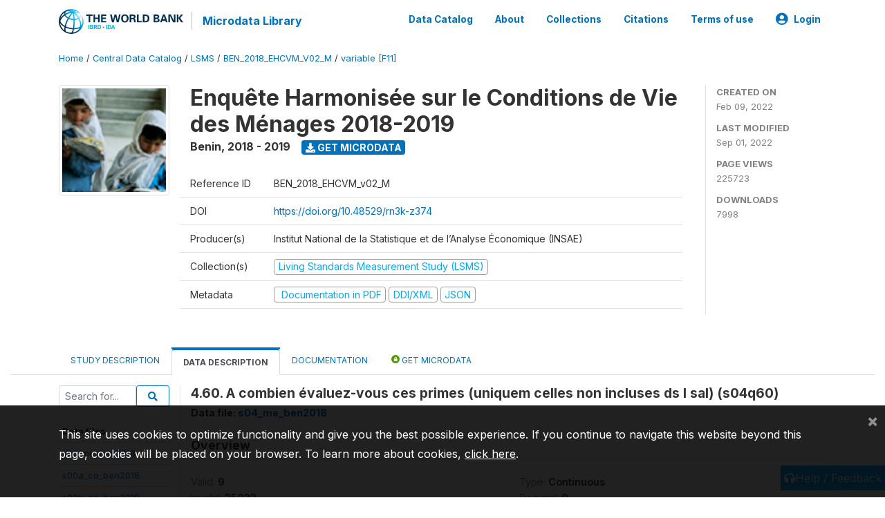

--- FILE ---
content_type: text/html; charset=UTF-8
request_url: https://microdata.worldbank.org/index.php/catalog/4291/variable/F11/V559?name=s04q60
body_size: 9708
content:
<!DOCTYPE html>
<html>

<head>
    <meta charset="utf-8">
<meta http-equiv="X-UA-Compatible" content="IE=edge">
<meta name="viewport" content="width=device-width, initial-scale=1">

<title>Benin - Enquête Harmonisée sur le Conditions de Vie des Ménages 2018-2019</title>

    
    <link rel="stylesheet" href="https://cdnjs.cloudflare.com/ajax/libs/font-awesome/5.15.4/css/all.min.css" integrity="sha512-1ycn6IcaQQ40/MKBW2W4Rhis/DbILU74C1vSrLJxCq57o941Ym01SwNsOMqvEBFlcgUa6xLiPY/NS5R+E6ztJQ==" crossorigin="anonymous" referrerpolicy="no-referrer" />
    <link rel="stylesheet" href="https://stackpath.bootstrapcdn.com/bootstrap/4.1.3/css/bootstrap.min.css" integrity="sha384-MCw98/SFnGE8fJT3GXwEOngsV7Zt27NXFoaoApmYm81iuXoPkFOJwJ8ERdknLPMO" crossorigin="anonymous">
    

<link rel="stylesheet" href="https://microdata.worldbank.org/themes/nada52/css/style.css?v2023">
<link rel="stylesheet" href="https://microdata.worldbank.org/themes/nada52/css/custom.css?v2021">
<link rel="stylesheet" href="https://microdata.worldbank.org/themes/nada52/css/home.css?v03212019">
<link rel="stylesheet" href="https://microdata.worldbank.org/themes/nada52/css/variables.css?v07042021">
<link rel="stylesheet" href="https://microdata.worldbank.org/themes/nada52/css/facets.css?v062021">
<link rel="stylesheet" href="https://microdata.worldbank.org/themes/nada52/css/catalog-tab.css?v07052021">
<link rel="stylesheet" href="https://microdata.worldbank.org/themes/nada52/css/catalog-card.css?v10102021-1">
<link rel="stylesheet" href="https://microdata.worldbank.org/themes/nada52/css/filter-action-bar.css?v14052021-3">

    <script src="//code.jquery.com/jquery-3.2.1.min.js"></script>
    <script src="https://cdnjs.cloudflare.com/ajax/libs/popper.js/1.14.3/umd/popper.min.js" integrity="sha384-ZMP7rVo3mIykV+2+9J3UJ46jBk0WLaUAdn689aCwoqbBJiSnjAK/l8WvCWPIPm49" crossorigin="anonymous"></script>
    <script src="https://stackpath.bootstrapcdn.com/bootstrap/4.1.3/js/bootstrap.min.js" integrity="sha384-ChfqqxuZUCnJSK3+MXmPNIyE6ZbWh2IMqE241rYiqJxyMiZ6OW/JmZQ5stwEULTy" crossorigin="anonymous"></script>

<script type="text/javascript">
    var CI = {'base_url': 'https://microdata.worldbank.org/'};

    if (top.frames.length!=0) {
        top.location=self.document.location;
    }

    $(document).ready(function()  {
        /*global ajax error handler */
        $( document ).ajaxError(function(event, jqxhr, settings, exception) {
            if(jqxhr.status==401){
                window.location=CI.base_url+'/auth/login/?destination=catalog/';
            }
            else if (jqxhr.status>=500){
                alert(jqxhr.responseText);
            }
        });

    }); //end-document-ready

</script>



</head>

<body>

    <!-- site header -->
    <style>
.site-header .navbar-light .no-logo .navbar-brand--sitename {border:0px!important;margin-left:0px}
.site-header .navbar-light .no-logo .nada-site-title {font-size:18px;}
</style>
<header class="site-header">
    
        

    <div class="container">

        <div class="row">
            <div class="col-12">
                <nav class="navbar navbar-expand-md navbar-light rounded navbar-toggleable-md wb-navbar">

                                                            <div class="navbar-brand">
                        <a href="http://www.worldbank.org" class="g01v1-logo wb-logo">
                            <img title="The World Bank Working for a World Free of Poverty" alt="The World Bank Working for a World Free of Poverty" src="https://microdata.worldbank.org/themes/nada52/images/logo-wb-header-en.svg" class="img-responsive">
                        </a>
                        <strong><a class="nada-sitename" href="https://microdata.worldbank.org/">Microdata Library</a></strong>
                        
                    </div>
                    

                                                            

                    <button class="navbar-toggler navbar-toggler-right collapsed wb-navbar-button-toggler" type="button" data-toggle="collapse" data-target="#containerNavbar" aria-controls="containerNavbar" aria-expanded="false" aria-label="Toggle navigation">
                        <span class="navbar-toggler-icon"></span>
                    </button>

                    <!-- Start menus -->
                    <!-- Start menus -->
<div class="navbar-collapse collapse" id="containerNavbar" aria-expanded="false">
        <ul class="navbar-nav ml-auto">
                                            <li class="nav-item">
                <a   class="nav-link" href="https://microdata.worldbank.org/catalog">Data Catalog</a>
            </li>            
                                            <li class="nav-item">
                <a   class="nav-link" href="https://microdata.worldbank.org/about">About</a>
            </li>            
                                            <li class="nav-item">
                <a   class="nav-link" href="https://microdata.worldbank.org/collections">Collections</a>
            </li>            
                                            <li class="nav-item">
                <a   class="nav-link" href="https://microdata.worldbank.org/citations">Citations</a>
            </li>            
                                            <li class="nav-item">
                <a   class="nav-link" href="https://microdata.worldbank.org/terms-of-use">Terms of use</a>
            </li>            
        
        
<li class="nav-item dropdown">
                <a class="nav-link dropdown-toggle" href="" id="dropdownMenuLink" data-toggle="dropdown" aria-haspopup="true" aria-expanded="false">
                <i class="fas fa-user-circle fa-lg"></i>Login            </a>
            <div class="dropdown-menu dropdown-menu-right" aria-labelledby="dropdownMenuLink">
                <a class="dropdown-item" href="https://microdata.worldbank.org/auth/login">Login</a>
            </div>
                </li>
<!-- /row -->
    </ul>

</div>
<!-- Close Menus -->                    <!-- Close Menus -->

                </nav>
            </div>

        </div>
        <!-- /row -->

    </div>

</header>
    <!-- page body -->
    <div class="wp-page-body container-fluid page-catalog catalog-variable-F11-V559">

        <div class="body-content-wrap theme-nada-2">

            <!--breadcrumbs -->
            <div class="container">
                                                    <ol class="breadcrumb wb-breadcrumb">
                        	    <div class="breadcrumbs" xmlns:v="http://rdf.data-vocabulary.org/#">
           <span typeof="v:Breadcrumb">
                		         <a href="https://microdata.worldbank.org//" rel="v:url" property="v:title">Home</a> /
                        
       </span>
                  <span typeof="v:Breadcrumb">
                		         <a href="https://microdata.worldbank.org//catalog" rel="v:url" property="v:title">Central Data Catalog</a> /
                        
       </span>
                  <span typeof="v:Breadcrumb">
                		         <a href="https://microdata.worldbank.org//catalog/lsms" rel="v:url" property="v:title">LSMS</a> /
                        
       </span>
                  <span typeof="v:Breadcrumb">
                		         <a href="https://microdata.worldbank.org//catalog/4291" rel="v:url" property="v:title">BEN_2018_EHCVM_V02_M</a> /
                        
       </span>
                  <span typeof="v:Breadcrumb">
        	         	         <a class="active" href="https://microdata.worldbank.org//catalog/4291/variable/F11" rel="v:url" property="v:title">variable [F11]</a>
                        
       </span>
               </div>
                    </ol>
                            </div>
            <!-- /breadcrumbs -->

            <style>
.metadata-sidebar-container .nav .active{
	background:#e9ecef;		
}
.study-metadata-page .page-header .nav-tabs .active a {
	background: white;
	font-weight: bold;
	border-top: 2px solid #0071bc;
	border-left:1px solid gainsboro;
	border-right:1px solid gainsboro;
}

.study-info-content {
    font-size: 14px;
}

.study-subtitle{
	font-size:.7em;
	margin-bottom:10px;
}

.badge-outline{
	background:transparent;
	color:#03a9f4;
	border:1px solid #9e9e9e;
}
.study-header-right-bar span{
	display:block;
	margin-bottom:15px;
}
.study-header-right-bar{
	font-size:14px;
	color:gray;
}
.get-microdata-btn{
	font-size:14px;
}

.link-col .badge{
	font-size:14px;
	font-weight:normal;
	background:transparent;
	border:1px solid #9E9E9E;
	color:#03a9f4;
}

.link-col .badge:hover{
	background:#03a9f4;
	color:#ffffff;
}

.study-header-right-bar .stat{
	margin-bottom:10px;
	font-size:small;
}

.study-header-right-bar .stat .stat-label{
	font-weight:bold;
	text-transform:uppercase;
}

.field-metadata__table_description__ref_country .field-value,
.field-metadata__study_desc__study_info__nation .field-value{
	max-height:350px;
	overflow:auto;
}
.field-metadata__table_description__ref_country .field-value  ::-webkit-scrollbar,
.field-metadata__study_desc__study_info__nation .field-value ::-webkit-scrollbar {
  -webkit-appearance: none;
  width: 7px;
}

.field-metadata__table_description__ref_country .field-value  ::-webkit-scrollbar-thumb,
.field-metadata__study_desc__study_info__nation .field-value ::-webkit-scrollbar-thumb {
  border-radius: 4px;
  background-color: rgba(0, 0, 0, .5);
  box-shadow: 0 0 1px rgba(255, 255, 255, .5);
}
</style>


<div class="page-body-full study-metadata-page">
	<span 
		id="dataset-metadata-info" 
		data-repositoryid="lsms"
		data-id="4291"
		data-idno="BEN_2018_EHCVM_v02_M"
	></span>

<div class="container-fluid page-header">
<div class="container">


<div class="row study-info">
					<div class="col-md-2">
			<div class="collection-thumb-container">
				<a href="https://microdata.worldbank.org/catalog/lsms">
				<img  src="https://microdata.worldbank.org/files/icon-lsms.png?v=1662035644" class="mr-3 img-fluid img-thumbnail" alt="lsms" title="Living Standards Measurement Study (LSMS)"/>
				</a>
			</div>		
		</div>
	
	<div class="col">
		
		<div>
		    <h1 class="mt-0 mb-1" id="dataset-title">
                <span>Enquête Harmonisée sur le Conditions de Vie des Ménages 2018-2019</span>
                            </h1>
            <div class="clearfix">
		        <h6 class="sub-title float-left" id="dataset-sub-title"><span id="dataset-country">Benin</span>, <span id="dataset-year">2018 - 2019</span></h6>
                                <a  
                    href="https://microdata.worldbank.org/catalog/4291/get-microdata" 
                    class="get-microdata-btn badge badge-primary wb-text-link-uppercase float-left ml-3" 
                    title="Get Microdata">					
                    <span class="fa fa-download"></span>
                    Get Microdata                </a>
                                
            </div>
		</div>

		<div class="row study-info-content">
		
            <div class="col pr-5">

                <div class="row mt-4 mb-2 pb-2  border-bottom">
                    <div class="col-md-2">
                        Reference ID                    </div>
                    <div class="col">
                        <div class="study-idno">
                            BEN_2018_EHCVM_v02_M                            
                        </div>
                    </div>
                </div>

                                <div class="row mb-2 pb-2  border-bottom">
                    <div class="col-md-2">
                        DOI                    </div>
                    <div class="col">
                        <div class="study-doi">
                                                            <a target="_blank" href="https://doi.org/10.48529/rn3k-z374">https://doi.org/10.48529/rn3k-z374</a>
                                                    </div>
                    </div>
                </div>
                		
                                <div class="row mb-2 pb-2  border-bottom">
                    <div class="col-md-2">
                        Producer(s)                    </div>
                    <div class="col">
                        <div class="producers">
                            Institut National de la Statistique et de l’Analyse Économique (INSAE)                        </div>
                    </div>
                </div>
                                
                
                 
                <div class="row  border-bottom mb-2 pb-2 mt-2">
                    <div class="col-md-2">
                        Collection(s)                    </div>
                    <div class="col">
                        <div class="collections link-col">           
                                                            <span class="collection">
                                    <a href="https://microdata.worldbank.org/collections/lsms">
                                        <span class="badge badge-primary">Living Standards Measurement Study (LSMS)</span>
                                    </a>                                    
                                </span>
                                                    </div>
                    </div>
                </div>
                
                <div class="row border-bottom mb-2 pb-2 mt-2">
                    <div class="col-md-2">
                        Metadata                    </div>
                    <div class="col">
                        <div class="metadata">
                            <!--metadata-->
                            <span class="mr-2 link-col">
                                                                                                    <a class="download" 
                                       href="https://microdata.worldbank.org/catalog/4291/pdf-documentation" 
                                       title="Documentation in PDF"
                                       data-filename="ddi-documentation-english_microdata-4291.pdf"
                                       data-dctype="report"
                                       data-isurl="0"
                                       data-extension="pdf"
                                       data-sid="4291">
                                        <span class="badge badge-success"><i class="fa fa-file-pdf-o" aria-hidden="true"> </i> Documentation in PDF</span>
                                    </a>
                                                            
                                                                    <a class="download" 
                                       href="https://microdata.worldbank.org/metadata/export/4291/ddi" 
                                       title="DDI Codebook (2.5)"
                                       data-filename="metadata-4291.xml"
                                       data-dctype="metadata"
                                       data-isurl="0"
                                       data-extension="xml"
                                       data-sid="4291">
                                        <span class="badge badge-primary"> DDI/XML</span>
                                    </a>
                                
                                <a class="download" 
                                   href="https://microdata.worldbank.org/metadata/export/4291/json" 
                                   title="JSON"
                                   data-filename="metadata-4291.json"
                                   data-dctype="metadata"
                                   data-isurl="0"
                                   data-extension="json"
                                   data-sid="4291">
                                    <span class="badge badge-info">JSON</span>
                                </a>
                            </span>	
                            <!--end-metadata-->
                        </div>
                    </div>
                </div>

                
                	    </div>
	
	</div>

	</div>

    <div class="col-md-2 border-left">
		<!--right-->
		<div class="study-header-right-bar">
				<div class="stat">
					<div class="stat-label">Created on </div>
					<div class="stat-value">Feb 09, 2022</div>
				</div>

				<div class="stat">
					<div class="stat-label">Last modified </div>
					<div class="stat-value">Sep 01, 2022</div>
				</div>
				
									<div class="stat">
						<div class="stat-label">Page views </div>
						<div class="stat-value">225723</div>
					</div>
				
									<div class="stat">
						<div class="stat-label">Downloads </div>
						<div class="stat-value">7998</div>
					</div>				
						</div>		
		<!--end-right-->
	</div>

</div>




<!-- Nav tabs -->
<ul class="nav nav-tabs wb-nav-tab-space flex-wrap" role="tablist">
								<li class="nav-item tab-description "  >
				<a href="https://microdata.worldbank.org/catalog/4291/study-description" class="nav-link wb-nav-link wb-text-link-uppercase " role="tab"  data-id="related-materials" >Study Description</a>
			</li>
										<li class="nav-item tab-data_dictionary active"  >
				<a href="https://microdata.worldbank.org/catalog/4291/data-dictionary" class="nav-link wb-nav-link wb-text-link-uppercase active" role="tab"  data-id="related-materials" >Data Description</a>
			</li>
										<li class="nav-item tab-related_materials "  >
				<a href="https://microdata.worldbank.org/catalog/4291/related-materials" class="nav-link wb-nav-link wb-text-link-uppercase " role="tab"  data-id="related-materials" >Documentation</a>
			</li>
										<li class="nav-item nav-item-get-microdata tab-get_microdata " >
				<a href="https://microdata.worldbank.org/catalog/4291/get-microdata" class="nav-link wb-nav-link wb-text-link-uppercase " role="tab" data-id="related-materials" >
					<span class="get-microdata icon-da-public"></span> Get Microdata				</a>
			</li>                            
										
	<!--review-->
	</ul>
<!-- end nav tabs -->
</div>
</div>



<div class="container study-metadata-body-content " >


<!-- tabs -->
<div id="tabs" class="study-metadata ui-tabs ui-widget ui-widget-content ui-corner-all study-tabs" >	
  
  <div id="tabs-1" aria-labelledby="ui-id-1" class="ui-tabs-panel ui-widget-content ui-corner-bottom" role="tabpanel" >
  	
        <div class="tab-body-no-sidebar-x"><style>
    .data-file-bg1 tr,.data-file-bg1 td {vertical-align: top;}
    .data-file-bg1 .col-1{width:100px;}
    .data-file-bg1 {margin-bottom:20px;}
    .var-info-panel{display:none;}
    .table-variable-list td{
        cursor:pointer;
    }
    
    .nada-list-group-item {
        position: relative;
        display: block;
        padding: 10px 15px;
        margin-bottom: -1px;
        background-color: #fff;
        border: 1px solid #ddd;
        border-left:0px;
        border-right:0px;
        font-size: small;
        border-bottom: 1px solid gainsboro;
        word-wrap: break-word;
        padding: 5px;
        padding-right: 10px;

    }

    .nada-list-group-title{
        font-weight:bold;
        border-top:0px;
    }

    .variable-groups-sidebar
    .nada-list-vgroup {
        padding-inline-start: 0px;
        font-size:small;
        list-style-type: none;
    }

    .nada-list-vgroup {
        list-style-type: none;
    }

    .nada-list-subgroup{
        padding-left:10px;
    }
    
    .table-variable-list .var-breadcrumb{
        display:none;
    }

    .nada-list-subgroup .nada-list-vgroup-item {
        padding-left: 24px;
        position: relative;
        list-style:none;
    }

    .nada-list-subgroup .nada-list-vgroup-item:before {
        position: absolute;
        font-family: 'FontAwesome';
        top: 0;
        left: 10px;
        content: "\f105";
    }

</style>

<div class="row">

    <div class="col-sm-2 col-md-2 col-lg-2 tab-sidebar hidden-sm-down sidebar-files">       

        <form method="get" action="https://microdata.worldbank.org/catalog/4291/search" class="dictionary-search">
        <div class="input-group input-group-sm">            
            <input type="text" name="vk" class="form-control" placeholder="Search for...">
            <span class="input-group-btn">
                <button class="btn btn-outline-primary btn-sm" type="submit"><i class="fa fa-search"></i></button>
            </span>
        </div>
        </form>
        
        <ul class="nada-list-group">
            <li class="nada-list-group-item nada-list-group-title">Data files</li>
                            <li class="nada-list-group-item">
                    <a href="https://microdata.worldbank.org/catalog/4291/data-dictionary/F1?file_name=s00_me_ben2018">s00_me_ben2018</a>
                </li>
                            <li class="nada-list-group-item">
                    <a href="https://microdata.worldbank.org/catalog/4291/data-dictionary/F2?file_name=s00a_co_ben2018">s00a_co_ben2018</a>
                </li>
                            <li class="nada-list-group-item">
                    <a href="https://microdata.worldbank.org/catalog/4291/data-dictionary/F3?file_name=s00b_co_ben2018">s00b_co_ben2018</a>
                </li>
                            <li class="nada-list-group-item">
                    <a href="https://microdata.worldbank.org/catalog/4291/data-dictionary/F4?file_name=s01_co_ben2018">s01_co_ben2018</a>
                </li>
                            <li class="nada-list-group-item">
                    <a href="https://microdata.worldbank.org/catalog/4291/data-dictionary/F5?file_name=s01_me_ben2018">s01_me_ben2018</a>
                </li>
                            <li class="nada-list-group-item">
                    <a href="https://microdata.worldbank.org/catalog/4291/data-dictionary/F6?file_name=s02_co_ben2018">s02_co_ben2018</a>
                </li>
                            <li class="nada-list-group-item">
                    <a href="https://microdata.worldbank.org/catalog/4291/data-dictionary/F7?file_name=s02_me_ben2018">s02_me_ben2018</a>
                </li>
                            <li class="nada-list-group-item">
                    <a href="https://microdata.worldbank.org/catalog/4291/data-dictionary/F8?file_name=s03_co_ben2018">s03_co_ben2018</a>
                </li>
                            <li class="nada-list-group-item">
                    <a href="https://microdata.worldbank.org/catalog/4291/data-dictionary/F9?file_name=s03_me_ben2018">s03_me_ben2018</a>
                </li>
                            <li class="nada-list-group-item">
                    <a href="https://microdata.worldbank.org/catalog/4291/data-dictionary/F10?file_name=s04_co_ben2018">s04_co_ben2018</a>
                </li>
                            <li class="nada-list-group-item">
                    <a href="https://microdata.worldbank.org/catalog/4291/data-dictionary/F11?file_name=s04_me_ben2018">s04_me_ben2018</a>
                </li>
                            <li class="nada-list-group-item">
                    <a href="https://microdata.worldbank.org/catalog/4291/data-dictionary/F12?file_name=s05_co_ben2018">s05_co_ben2018</a>
                </li>
                            <li class="nada-list-group-item">
                    <a href="https://microdata.worldbank.org/catalog/4291/data-dictionary/F13?file_name=s05_me_ben2018">s05_me_ben2018</a>
                </li>
                            <li class="nada-list-group-item">
                    <a href="https://microdata.worldbank.org/catalog/4291/data-dictionary/F14?file_name=s06_me_ben2018">s06_me_ben2018</a>
                </li>
                            <li class="nada-list-group-item">
                    <a href="https://microdata.worldbank.org/catalog/4291/data-dictionary/F15?file_name=s07a1_me_ben2018">s07a1_me_ben2018</a>
                </li>
                            <li class="nada-list-group-item">
                    <a href="https://microdata.worldbank.org/catalog/4291/data-dictionary/F16?file_name=s07a2_me_ben2018">s07a2_me_ben2018</a>
                </li>
                            <li class="nada-list-group-item">
                    <a href="https://microdata.worldbank.org/catalog/4291/data-dictionary/F17?file_name=s07b_me_ben2018">s07b_me_ben2018</a>
                </li>
                            <li class="nada-list-group-item">
                    <a href="https://microdata.worldbank.org/catalog/4291/data-dictionary/F18?file_name=s08a_me_ben2018">s08a_me_ben2018</a>
                </li>
                            <li class="nada-list-group-item">
                    <a href="https://microdata.worldbank.org/catalog/4291/data-dictionary/F19?file_name=s08b1_me_ben2018">s08b1_me_ben2018</a>
                </li>
                            <li class="nada-list-group-item">
                    <a href="https://microdata.worldbank.org/catalog/4291/data-dictionary/F20?file_name=s08b2_me_ben2018">s08b2_me_ben2018</a>
                </li>
                            <li class="nada-list-group-item">
                    <a href="https://microdata.worldbank.org/catalog/4291/data-dictionary/F21?file_name=s09a_me_ben2018">s09a_me_ben2018</a>
                </li>
                            <li class="nada-list-group-item">
                    <a href="https://microdata.worldbank.org/catalog/4291/data-dictionary/F22?file_name=s09b_me_ben2018">s09b_me_ben2018</a>
                </li>
                            <li class="nada-list-group-item">
                    <a href="https://microdata.worldbank.org/catalog/4291/data-dictionary/F23?file_name=s09c_me_ben2018">s09c_me_ben2018</a>
                </li>
                            <li class="nada-list-group-item">
                    <a href="https://microdata.worldbank.org/catalog/4291/data-dictionary/F24?file_name=s09d_me_ben2018">s09d_me_ben2018</a>
                </li>
                            <li class="nada-list-group-item">
                    <a href="https://microdata.worldbank.org/catalog/4291/data-dictionary/F25?file_name=s09e_me_ben2018">s09e_me_ben2018</a>
                </li>
                            <li class="nada-list-group-item">
                    <a href="https://microdata.worldbank.org/catalog/4291/data-dictionary/F26?file_name=s09f_me_ben2018">s09f_me_ben2018</a>
                </li>
                            <li class="nada-list-group-item">
                    <a href="https://microdata.worldbank.org/catalog/4291/data-dictionary/F27?file_name=s10_1_me_ben2018">s10_1_me_ben2018</a>
                </li>
                            <li class="nada-list-group-item">
                    <a href="https://microdata.worldbank.org/catalog/4291/data-dictionary/F28?file_name=s10_2_me_ben2018">s10_2_me_ben2018</a>
                </li>
                            <li class="nada-list-group-item">
                    <a href="https://microdata.worldbank.org/catalog/4291/data-dictionary/F29?file_name=s11_me_ben2018">s11_me_ben2018</a>
                </li>
                            <li class="nada-list-group-item">
                    <a href="https://microdata.worldbank.org/catalog/4291/data-dictionary/F30?file_name=s12_me_ben2018">s12_me_ben2018</a>
                </li>
                            <li class="nada-list-group-item">
                    <a href="https://microdata.worldbank.org/catalog/4291/data-dictionary/F31?file_name=s13a_1_me_ben2018">s13a_1_me_ben2018</a>
                </li>
                            <li class="nada-list-group-item">
                    <a href="https://microdata.worldbank.org/catalog/4291/data-dictionary/F32?file_name=s13a_2_me_ben2018">s13a_2_me_ben2018</a>
                </li>
                            <li class="nada-list-group-item">
                    <a href="https://microdata.worldbank.org/catalog/4291/data-dictionary/F33?file_name=s13b_1_me_ben2018">s13b_1_me_ben2018</a>
                </li>
                            <li class="nada-list-group-item">
                    <a href="https://microdata.worldbank.org/catalog/4291/data-dictionary/F34?file_name=s13b_2_me_ben2018">s13b_2_me_ben2018</a>
                </li>
                            <li class="nada-list-group-item">
                    <a href="https://microdata.worldbank.org/catalog/4291/data-dictionary/F35?file_name=s14_me_ben2018">s14_me_ben2018</a>
                </li>
                            <li class="nada-list-group-item">
                    <a href="https://microdata.worldbank.org/catalog/4291/data-dictionary/F36?file_name=s15_me_ben2018">s15_me_ben2018</a>
                </li>
                            <li class="nada-list-group-item">
                    <a href="https://microdata.worldbank.org/catalog/4291/data-dictionary/F37?file_name=s16a_me_ben2018">s16a_me_ben2018</a>
                </li>
                            <li class="nada-list-group-item">
                    <a href="https://microdata.worldbank.org/catalog/4291/data-dictionary/F38?file_name=s16b_me_ben2018">s16b_me_ben2018</a>
                </li>
                            <li class="nada-list-group-item">
                    <a href="https://microdata.worldbank.org/catalog/4291/data-dictionary/F39?file_name=s16c_me_ben2018">s16c_me_ben2018</a>
                </li>
                            <li class="nada-list-group-item">
                    <a href="https://microdata.worldbank.org/catalog/4291/data-dictionary/F40?file_name=s17_me_ben2018">s17_me_ben2018</a>
                </li>
                            <li class="nada-list-group-item">
                    <a href="https://microdata.worldbank.org/catalog/4291/data-dictionary/F41?file_name=s18_1_me_ben2018">s18_1_me_ben2018</a>
                </li>
                            <li class="nada-list-group-item">
                    <a href="https://microdata.worldbank.org/catalog/4291/data-dictionary/F42?file_name=s18_2_me_ben2018">s18_2_me_ben2018</a>
                </li>
                            <li class="nada-list-group-item">
                    <a href="https://microdata.worldbank.org/catalog/4291/data-dictionary/F43?file_name=s18_3_me_ben2018">s18_3_me_ben2018</a>
                </li>
                            <li class="nada-list-group-item">
                    <a href="https://microdata.worldbank.org/catalog/4291/data-dictionary/F44?file_name=s18_4_me_ben2018">s18_4_me_ben2018</a>
                </li>
                            <li class="nada-list-group-item">
                    <a href="https://microdata.worldbank.org/catalog/4291/data-dictionary/F45?file_name=s19_me_ben2018">s19_me_ben2018</a>
                </li>
                            <li class="nada-list-group-item">
                    <a href="https://microdata.worldbank.org/catalog/4291/data-dictionary/F46?file_name=s20_me_ben2018">s20_me_ben2018</a>
                </li>
                            <li class="nada-list-group-item">
                    <a href="https://microdata.worldbank.org/catalog/4291/data-dictionary/F47?file_name=ehcvm_conso_ben2018">ehcvm_conso_ben2018</a>
                </li>
                            <li class="nada-list-group-item">
                    <a href="https://microdata.worldbank.org/catalog/4291/data-dictionary/F48?file_name=ehcvm_individu_ben2018">ehcvm_individu_ben2018</a>
                </li>
                            <li class="nada-list-group-item">
                    <a href="https://microdata.worldbank.org/catalog/4291/data-dictionary/F49?file_name=ehcvm_menage_ben2018">ehcvm_menage_ben2018</a>
                </li>
                            <li class="nada-list-group-item">
                    <a href="https://microdata.worldbank.org/catalog/4291/data-dictionary/F50?file_name=ehcvm_ponderations_ben2018">ehcvm_ponderations_ben2018</a>
                </li>
                            <li class="nada-list-group-item">
                    <a href="https://microdata.worldbank.org/catalog/4291/data-dictionary/F51?file_name=ehcvm_welfare_ben2018">ehcvm_welfare_ben2018</a>
                </li>
                            <li class="nada-list-group-item">
                    <a href="https://microdata.worldbank.org/catalog/4291/data-dictionary/F52?file_name=grappe_gps_ben2018">grappe_gps_ben2018</a>
                </li>
                    </ul>

        
    </div>

    <div class="col-sm-10 col-md-10 col-lg-10 wb-border-left tab-body body-files">
        
        <div class="variable-metadata">
            <style>
    .fld-inline .fld-name{color:gray;}
    .fld-container,.clear{clear:both;}

    .var-breadcrumb{
        list-style:none;
        clear:both;
        margin-bottom:25px;
        color:gray;
    }

    .var-breadcrumb li{display:inline;}
    .variables-container .bar-container {min-width:150px;}
</style>



<div class="variable-container">
    <h2>4.60. A combien évaluez-vous ces primes (uniquem celles non incluses ds l sal) (s04q60)</h2>
    <h5 class="var-file">Data file: <a href="https://microdata.worldbank.org/catalog/4291/data-dictionary/F11">s04_me_ben2018</a></h5>

        
    <h3 class="xsl-subtitle">Overview</h3>

    <div class="row">
            <div class="col-md-6">
                                            <div class="fld-inline sum-stat sum-stat-vald-">
                    <span class="fld-name sum-stat-type">Valid: </span>
                    <span class="fld-value sum-stat-value">9</span>
                </div>
                                            <div class="fld-inline sum-stat sum-stat-invd-">
                    <span class="fld-name sum-stat-type">Invalid: </span>
                    <span class="fld-value sum-stat-value">35033</span>
                </div>
                                            <div class="fld-inline sum-stat sum-stat-min-">
                    <span class="fld-name sum-stat-type">Minimum: </span>
                    <span class="fld-value sum-stat-value">500</span>
                </div>
                                            <div class="fld-inline sum-stat sum-stat-max-">
                    <span class="fld-name sum-stat-type">Maximum: </span>
                    <span class="fld-value sum-stat-value">30000</span>
                </div>
                    </div>
    
    <!--other stats-->
            
    <div class="col-md-6">
                                            <div class="fld-inline sum-stat sum-stat-var_intrvl">
                <span class="fld-name sum-stat-type">Type: </span>
                <span class="fld-value sum-stat-value">Continuous</span>
            </div>
                                                        <div class="fld-inline sum-stat sum-stat-var_dcml">
                <span class="fld-name sum-stat-type">Decimal: </span>
                <span class="fld-value sum-stat-value">0</span>
            </div>
                                                                                                <div class="fld-inline sum-stat sum-stat-loc_width">
                <span class="fld-name sum-stat-type">Width: </span>
                <span class="fld-value sum-stat-value">8</span>
            </div>
                    
                <div class="fld-inline sum-stat sum-stat-range">
            <span class="fld-name sum-stat-type">Range: </span>
                                                <span class="fld-value sum-stat-value">
                500 - 30000            </span>
        </div>
                
                <div class="fld-inline sum-stat var-format">
            <span class="fld-name var-format-fld">Format: </span>
                                    <span class="fld-value format-value">Numeric</span>
        </div>
        
        
        
    </div>
    </div>

    
    <div class="clear"></div>

    <!-- data_collection -->
         
                     
                     
                     
                     
                     
                


    <!-- description -->
         
                     
                     
                

         
                


         
                     
                

         
                     
                

<!--end-container-->
</div>


        </div>

    </div>
</div>

<script type="application/javascript">
    $(document).ready(function () {

        //show/hide variable info
        $(document.body).on("click",".data-dictionary .var-row", function(){
            var variable=$(this).find(".var-id");
            if(variable){
                get_variable(variable);
            }
            return false;
        });

    });

    function get_variable(var_obj)
    {
        var i18n={
		'js_loading':"Loading, please wait...",
		};

        //panel id
        var pnl="#pnl-"+var_obj.attr("id");
        var pnl_body=$(pnl).find(".panel-td");

        //collapse
        if ($(var_obj).closest(".var-row").is(".pnl-active")){
            $(var_obj).closest(".var-row").toggleClass("pnl-active");
            $(pnl).hide();
            return;
        }

        //hide any open panels
        $('.data-dictionary .var-info-panel').hide();

        //unset any active panels
        $(".data-dictionary .var-row").removeClass("pnl-active");

        //error handler
        variable_error_handler(pnl_body);

        $(pnl).show();
        $(var_obj).closest(".var-row").toggleClass("pnl-active");
        $(pnl_body).html('<i class="fa fa-spinner fa-pulse fa-2x fa-fw"></i> '+ i18n.js_loading); 
        $(pnl_body).load(var_obj.attr("href")+'&ajax=true', function(){
            var fooOffset = jQuery('.pnl-active').offset(),
                destination = fooOffset.top;
            $('html,body').animate({scrollTop: destination-50}, 500);
        })
    }


    //show/hide resource
    function toggle_resource(element_id){
        $("#"+element_id).toggle();
    }

    function variable_error_handler(pnl)
    {
        $.ajaxSetup({
            error:function(XHR,e)	{
                $(pnl).html('<div class="error">'+XHR.responseText+'</div>');
            }
        });
    }

</script></div>
    
	<div class="mt-5">                
            <a class="btn btn-sm btn-secondary" href="https://microdata.worldbank.org/catalog"><i class="fas fa-arrow-circle-left"></i> Back to Catalog</a>
        </div>
  </div>
</div>
<!-- end-tabs-->    
   </div> 
</div>


<!--survey summary resources-->
<script type="text/javascript">
	function toggle_resource(element_id){
		$("#"+element_id).parent(".resource").toggleClass("active");
		$("#"+element_id).toggle();
	}
	
	$(document).ready(function () { 
		bind_behaviours();
		
		$(".show-datafiles").click(function(){
			$(".data-files .hidden").removeClass("hidden");
			$(".show-datafiles").hide();
			return false;
		});

		//setup bootstrap scrollspy
		$("body").attr('data-spy', 'scroll');
		$("body").attr('data-target', '#dataset-metadata-sidebar');
		$("body").attr('data-offset', '0');
		$("body").scrollspy('refresh');

	});	
	
	function bind_behaviours() {
		//show variable info by id
		$(".resource-info").unbind('click');
		$(".resource-info").click(function(){
			if($(this).attr("id")!=''){
				toggle_resource('info_'+$(this).attr("id"));
			}
			return false;
		});			
	}
</script>        </div>
    </div>

    <!-- page footer -->
    <footer>
    <!-- footer top section -->
        <!-- End footer top section -->
    <button onclick="javascript:uvClick()" style="background: #03A9F4;position: fixed;right: 0px;border: none;padding: 5px;color: white;bottom: 10px;"> 
        <i class="fa fa-headphones headphones-help-widget" aria-hidden="true"></i><span>Help / Feedback</span>
    </button>
    <script type="text/javascript" src="https://microdata.worldbank.org/themes/bootstrap4/js/uservoice.inc.js?v=202010"></script>

    <!-- footer bottom section -->
    <div class="full-row-footer-black-components">
        <div class="container">
            <div class="footer">
                <div class="row">

                    <!-- / WB logo and Wbg partnership -->
                    <div class="col-12 col-md-2">

                        <div class="text-center text-lg-left">
                            <a href="http://www.worldbank.org/">
                                <img src="https://www.worldbank.org/content/dam/wbr-redesign/logos/logo-wbg-footer-en.svg" title="The World Bank Working for a World Free of Poverty" alt="The World Bank Working for a World Free of Poverty">
                            </a>
                        </div>

                    </div>
                    <div class="col-12 col-md-4  footer-bottom-left">
                        <ul class="footer-ul-links-centered">
                            <li>
                                <a class="wbg-partnership" title="International Bank for Reconstruction and Development" href="http://www.worldbank.org/en/who-we-are/ibrd">IBRD</a>
                                <a class="wbg-partnership" title="International Development Association" href="http://www.worldbank.org/ida">IDA</a>
                                <a class="wbg-partnership" title="International Finance Corporation" href="http://www.ifc.org/">IFC</a>
                                <a class="wbg-partnership" title="Multilateral Investment Guarantee Agency" href="http://www.miga.org/">MIGA</a>
                                <a class="wbg-partnership" title="International Centre for Settlement of Investment Disputes" href="http://icsid.worldbank.org/">ICSID</a>
                            </li>

                        </ul>
                    </div>
                    <!-- / WB logo and Wbg partnership -->

                    <!-- Dropdown and fraud  -->
                    <div class="col-12 col-md-6 footer-bottom-right">
                        <div class="">
                            <div class="footer-copy-right">

                                <p class="text-center text-lg-right">

                                    <small>
                                        ©
                                        <script language="JavaScript">
                                            var time = new Date();
                                            var year = time.getYear();
                                            if (year < 2000)
                                                year = year + 1900 + ", ";
                                            document.write(year); // End -->
                                        </script> The World Bank Group, All Rights Reserved.
                                    </small>

                                </p>

                            </div>

                        </div>
                    </div>
                    <!-- / dropdown and fraud  -->

                </div>
            </div>
        </div>
    </div>
</footer>

<style>
.consent-text,
.consent-text p,
.consent-text button,
.consent-text a
{
    color:white;
}

.consent-text a:link{
    text-decoration:underline;
}

.consent-text button,
.consent-text button:hover
{
    color:white;
    position:absolute;
    top:10px;
    right:10px;
}

.consent-popup{
    display:none;
	padding:25px 10px;
}
</style>


<div class="fixed-bottom consent-popup" style="background:rgba(0,0,0,0.87);">

<div class="container consent-text" >
       <p>This site uses cookies to optimize functionality and give you the best possible experience. If you continue to navigate this website beyond this page, cookies will be placed on your browser. To learn more about cookies,&nbsp;<a href="https://www.worldbank.org/en/about/legal/privacy-notice">click here</a>.</p>        
        <button type="button" class="close consent-close" aria-label="Close" >
            <span aria-hidden="true">&times;</span>
        </button>
</div>

</div>


<script>

function create_cookie(name,value,days) {
	if (days) {
		var date = new Date();
		date.setTime(date.getTime()+(days*24*60*60*1000));
		var expires = "; expires="+date.toGMTString();
	}
	else var expires = "";
	document.cookie = name+"="+value+expires+"; path=/";
}

function read_cookie(name) {
	var nameEQ = name + "=";
	var ca = document.cookie.split(';');
	for(var i=0;i < ca.length;i++) {
		var c = ca[i];
		while (c.charAt(0)==' ') c = c.substring(1,c.length);
		if (c.indexOf(nameEQ) == 0) return c.substring(nameEQ.length,c.length);
	}
	return null;
}

function erase_cookie(name) {
	create_cookie(name,"",-1);
}

$(document).ready(function() {
    var consent=read_cookie("ml_consent");
		
    if(consent==null || consent==''){
        $(".consent-popup").show();
    }
    else{
        $(".consent-popup").hide();
    }
});


$(document.body).on("click",".consent-close", function(){ 
    create_cookie('ml_consent',1,0);
    $(".consent-popup").hide();
});
</script>    
	<script src="//assets.adobedtm.com/572ee9d70241b5c796ae15c773eaaee4365408ec/satelliteLib-efd6120a6f6ed94da49cf49e2ba626ac110c7e3c.js"></script>
	



<script>
	var s_repo="CENTRAL"; 				s_repo="LSMS";
	
var wbgData = wbgData || {};
wbgData.page={
	pageInfo: {
		channel: "DEC Microdata Catalog EXT",
		pageName: 'microdata-ext:'+document.title, //(required) - unique page name
		pageCategory: "", //home, errorPage, search results
		pageUid: 'microdata-ext:'+document.title,
		pageFirstPub: "",
		pageLastMod: "",
		author: "",
		topicTag: "",
		subtopicTag: "",
		contentType: "",
		channel: 'DEC Microdata Catalog EXT',//required
		webpackage: s_repo //repository
	},
      sectionInfo: {
          siteSection: s_repo,
          subsectionP2: $("#dataset-metadata-info").attr("data-idno"),
          subsectionP3: $("#dataset-country").text(),
          subsectionP4: $("#dataset-year").text(),
          subsectionP5: $("#dataset-metadata-info").attr("data-idno"),
      }
}
wbgData.site = {
      pageLoad: "N",
      siteInfo: {
          siteLanguage: "en",
          siteCountry: "",
          siteEnv: "PROD",
          siteType: "microdata",
          siteRegion: "",
          userIpaddressType: "",
      },
      techInfo: {
          cmsType: "NADA",
          bussVPUnit: "dec",
          bussUnit: "decsu",
          bussUserGroup: "external",
          bussAgency: "ibrd",
      }
  }

</script>

<script type="text/javascript">
$(document).ready(function(){
	_satellite.track("dynamicdata");
	_satellite.pageBottom();
});	
</script>

<script language="JavaScript">
$(document).ready(function() 
{	
	//make all download links open in new 
	$(".download").attr('target', '_blank');
	
	//custom links
	$(".download").mousedown(function(e) {
		ss=s_gi(s_account);
		ss.pageName='download:'+$(this).attr("title");
		ss.pageURL=$(this).attr("href");
		ss.events="download";
		ss.prop2=$("#dataset-metadata-info").attr("data-repositoryid");//repositoryid
		ss.prop3=$("#dataset-metadata-info").attr("data-id");//dataset-id
		ss.prop4=$("#dataset-metadata-info").attr("data-idno");//dataset-idno
		ss.prop5=$("#dataset-country").text();//dataset-country
		ss.prop6=$("#dataset-year").text();//dataset-year
		ss.prop12=$(this).attr("data-extension");//file-extension
		ss.prop22=$(this).attr("data-filename");//file name
		ss.prop9=$(this).attr("data-dctype");//file type
		ss.prop33=$(this).attr("href");//download link
		ss.prop20='download';
		try{
			ss.t();
		}
		catch(err){
			console.log(err);
		}	
	});
	
	$(document).ajaxSend(function(event, request, settings) {		

		var ss_prop1='search';
		//catalog search
		if (settings.url.indexOf("catalog/search") != -1) {
			var pos=settings.url.indexOf("?");
			if (pos != -1) {
				ss_prop1=s_repo.concat("> Search " + settings.url.substring(pos) );
			}
		}	
		else {
				ss_prop1=settings.url;
		}		
				
		ss=s_gi(s_account);
		ss.pageName=ss_prop1;
		ss.pageURL=ss_prop1;
		ss.events="search";
		try{
			ss.t();
		}
		catch(err){
			console.log(err);
		}
	});

});
</script>






</body>

</html>

--- FILE ---
content_type: application/javascript; charset=utf-8
request_url: https://by2.uservoice.com/t2/136660/web/track.js?_=1769034401068&s=0&c=__uvSessionData0&d=eyJlIjp7InUiOiJodHRwczovL21pY3JvZGF0YS53b3JsZGJhbmsub3JnL2luZGV4LnBocC9jYXRhbG9nLzQyOTEvdmFyaWFibGUvRjExL1Y1NTk%2FbmFtZT1zMDRxNjAiLCJyIjoiIn19
body_size: 24
content:
__uvSessionData0({"uvts":"d8dd4ae7-4fee-4506-7e4b-7cd63385b649"});

--- FILE ---
content_type: image/svg+xml
request_url: https://microdata.worldbank.org/themes/nada52/images/public-use-round-32x32.svg
body_size: 743
content:
<?xml version="1.0" encoding="UTF-8"?>
<svg width="32px" height="32px" viewBox="0 0 32 32" version="1.1" xmlns="http://www.w3.org/2000/svg" xmlns:xlink="http://www.w3.org/1999/xlink">
    <!-- Generator: Sketch 51.2 (57519) - http://www.bohemiancoding.com/sketch -->
    <title>public-use-round-32x32</title>
    <desc>Created with Sketch.</desc>
    <defs>
        <circle id="path-1" cx="16" cy="16" r="16"></circle>
    </defs>
    <g id="Page-1" stroke="none" stroke-width="1" fill="none" fill-rule="evenodd">
        <g id="public-use-round-32x32">
            <g id="Oval">
                <g id="path-1-Clipped">
                    <mask id="mask-2" fill="white">
                        <use xlink:href="#path-1"></use>
                    </mask>
                    <g id="path-1"></g>
                    <circle id="path-1" stroke="#529600" stroke-width="4" fill="#529600" mask="url(#mask-2)" cx="16" cy="16" r="16"></circle>
                </g>
            </g>
            <path d="M13.6111111,12.2245674 L11.4444444,12.2245674 L11.4444444,12.0909091 C11.4444444,10.6969627 11.9409673,9.500005 12.9340278,8.5 C13.9270883,7.499995 15.1157338,7 16.5,7 C17.8842662,7 19.0729117,7.499995 20.0659722,8.5 C21.0590327,9.500005 21.5555556,10.6969627 21.5555556,12.0909091 L21.5555556,14.2727273 L21.9166667,14.2727273 C22.2175941,14.2727273 22.4733786,14.3787868 22.6840278,14.5909091 C22.894677,14.8030314 23,15.0606045 23,15.3636364 L23,21.9090909 C23,22.2121227 22.894677,22.4696959 22.6840278,22.6818182 C22.4733786,22.8939405 22.2175941,23 21.9166667,23 L11.0833333,23 C10.7824059,23 10.5266214,22.8939405 10.3159722,22.6818182 C10.105323,22.4696959 10,22.2121227 10,21.9090909 L10,15.3636364 C10,15.0606045 10.105323,14.8030314 10.3159722,14.5909091 C10.5266214,14.3787868 10.7824059,14.2727273 11.0833333,14.2727273 L11.4437863,14.2727273 L11.4437863,14.2746823 L13.6117164,14.2746823 L13.6117164,14.2727273 L13.6111111,12.2245674 Z M13.6117164,12.2245674 L13.6117164,14.2727273 L19.3888889,14.2727273 L19.3888889,12.012987 C19.3888889,11.1812729 19.1067737,10.471188 18.5425347,9.88271103 C17.9782958,9.29423407 17.2974577,9 16.5,9 C15.7025423,9 15.0217042,9.29423407 14.4574653,9.88271103 C13.8932263,10.471188 13.6111111,11.1812729 13.6111111,12.012987 L13.6111111,12.2245674 Z" id="Combined-Shape" fill="#FFFFFF" fill-rule="nonzero"></path>
        </g>
    </g>
</svg>